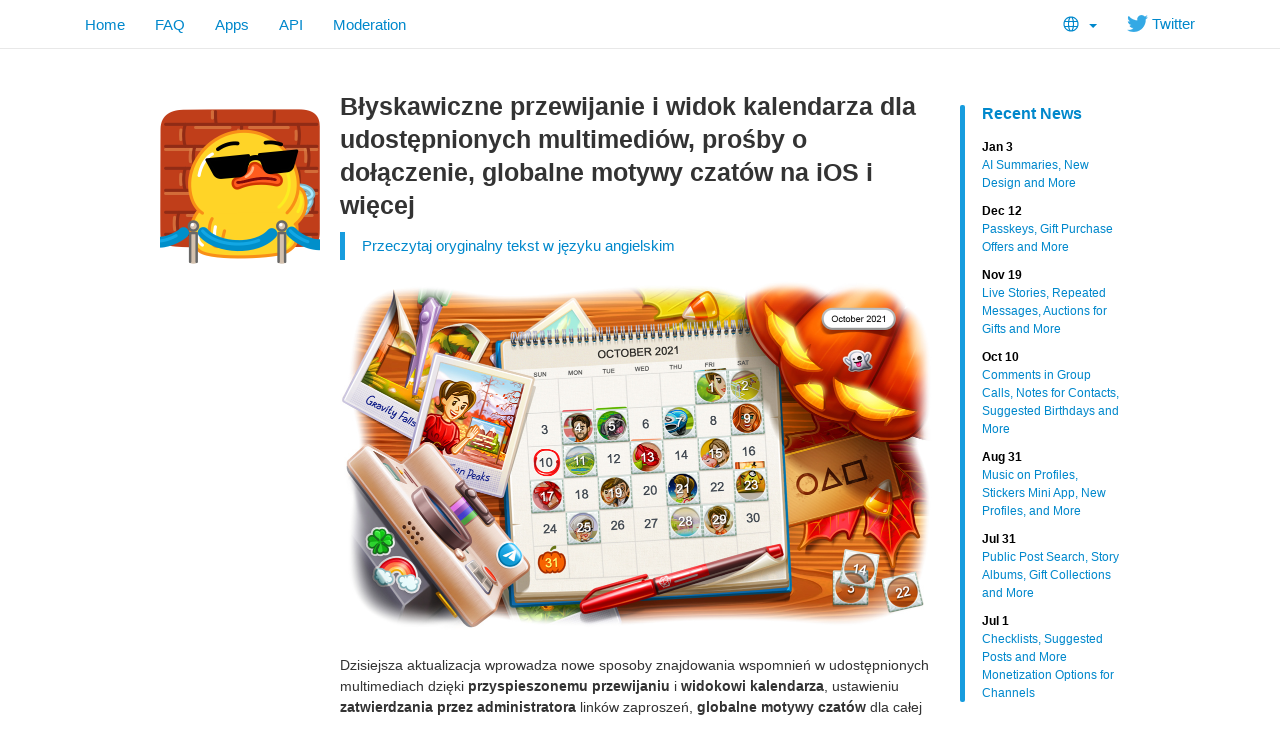

--- FILE ---
content_type: text/html; charset=utf-8
request_url: https://www.telegram.dog/blog/shared-media-scrolling-calendar-join-requests-and-more/pl
body_size: 9665
content:
<!DOCTYPE html>
<html class="">
  <head>
    <meta charset="utf-8">
    <title>Błyskawiczne przewijanie i widok kalendarza dla udostępnionych multimediów, prośby o dołączenie, globalne motywy czatów na iOS i więcej</title>
    <meta name="viewport" content="width=device-width, initial-scale=1.0">
    <meta property="og:title" content="Błyskawiczne przewijanie i widok kalendarza dla udostępnionych multimediów, prośby o dołączenie, globalne motywy czatów na iOS i więcej">
    <meta property="og:image" content="https://telegram.org/file/464001930/3/yPTwxfusWZg.174275/3f847742c263cdae99">
    <meta property="og:site_name" content="Telegram">
    <meta property="og:description" content="Błyskawiczne przewijanie i widok kalendarza dla udostępnionych multimediów, prośby o dołączenie, globalne motywy czatów na iOS i wiele więcej">
    
    <meta property="article:published_time" content="2021-11-03T10:17:50+00:00"><meta name="twitter:card" content="summary_large_image" /><meta name="twitter:image" content="https://telegram.org/file/464001930/3/yPTwxfusWZg.174275/3f847742c263cdae99" />
    <meta property="fb:app_id" content="254098051407226">
    <meta property="vk:app_id" content="3782569">
    <meta name="apple-itunes-app" content="app-id=686449807">
    <meta name="telegram:channel" content="@telegram">
    <link rel="canonical" href="https://www.telegram.dog/blog/shared-media-scrolling-calendar-join-requests-and-more/pl" />
    <link rel="icon" type="image/svg+xml" href="/img/website_icon.svg?4">
<link rel="apple-touch-icon" sizes="180x180" href="/img/apple-touch-icon.png">
<link rel="icon" type="image/png" sizes="32x32" href="/img/favicon-32x32.png">
<link rel="icon" type="image/png" sizes="16x16" href="/img/favicon-16x16.png">
<link rel="alternate icon" href="/img/favicon.ico" type="image/x-icon" />
    <link href="/css/bootstrap.min.css?3" rel="stylesheet">
    
    <link href="/css/telegram.css?249" rel="stylesheet" media="screen">
  </head>
  <body class="preload">
    <div id="fb-root"></div>
    <div class="tl_page_wrap">
      <div class="tl_page_head navbar navbar-static-top navbar navbar-tg">
        <div class="navbar-inner">
          <div class="container clearfix">
            <ul class="nav navbar-nav navbar-right"><li class="dropdown top_lang_select"><a class="dropdown-toggle" onclick="return dropdownClick(this, event)" href="#"><i class="dev_top_lang_icon"></i> <b class="minicaret"></b></a>
<ul class="dropdown-menu"><li class=""><a href="?setln=en">English</a></li><li class="long "><a href="?setln=id">Bahasa Indonesia</a></li><li class="long "><a href="?setln=ms">Bahasa Melayu</a></li><li class=""><a href="?setln=de">Deutsch</a></li><li class=""><a href="?setln=es">Español</a></li><li class=""><a href="?setln=fr">Français</a></li><li class=""><a href="?setln=it">Italiano</a></li><li class=""><a href="?setln=nl">Nederlands</a></li><li class=""><a href="?setln=uz">O‘zbek</a></li><li class=""><a href="?setln=pl">Polski</a></li><li class="long "><a href="?setln=pt-br">Português (Brasil)</a></li><li class=""><a href="?setln=tr">Türkçe</a></li><li class=""><a href="?setln=be">Беларуская</a></li><li class=""><a href="?setln=ru">Русский</a></li><li class=""><a href="?setln=uk">Українська</a></li><li class=""><a href="?setln=kk">Қазақша</a></li><li class=""><a href="?setln=ar">العربية</a></li><li class=""><a href="?setln=fa">فارسی</a></li><li class=""><a href="?setln=ko">한국어</a></li></ul></li><li class="navbar-twitter hidden-xs"><a href="https://twitter.com/telegram" target="_blank" data-track="Follow/Twitter" onclick="trackDlClick(this, event)"><i class="icon icon-twitter"></i> Twitter</a></li></ul>
<ul class="nav navbar-nav">
  <li class=""><a href="/">Home</a></li>
  <li class=""><a href="/faq">FAQ</a></li>
  <li class=""><a href="/apps">Apps</a></li>
  <li class="hidden-xs "><a href="//core.telegram.org/api">API</a></li>
  <li class="hidden-xs "><a href="/moderation">Moderation</a></li>
</ul>
          </div>
        </div>
      </div>
      <div class="container clearfix tl_page_container ">
        <div class="tl_page">
          <div class="tl_contest_page_wrap">
	<div class="tl_blog_side_blog"><div class="side_blog_wrap">
  <div class="side_blog">
    <a href="/blog" class="side_blog_header">Recent News</a>
    <div class="side_blog_entries">
      <a href="/blog/new-design-ai-summaries" class="side_blog_entry">
  <div class="side_blog_date">Jan 3</div>
  <div class="side_blog_title">AI Summaries, New Design and More</div>
</a><a href="/blog/passkeys-and-gift-offers" class="side_blog_entry">
  <div class="side_blog_date">Dec 12</div>
  <div class="side_blog_title">Passkeys, Gift Purchase Offers and More</div>
</a><a href="/blog/live-stories-gift-auctions" class="side_blog_entry">
  <div class="side_blog_date">Nov 19</div>
  <div class="side_blog_title">Live Stories, Repeated Messages, Auctions for Gifts and More</div>
</a><a href="/blog/comments-in-video-chats-threads-for-bots" class="side_blog_entry">
  <div class="side_blog_date">Oct 10</div>
  <div class="side_blog_title">Comments in Group Calls, Notes for Contacts, Suggested Birthdays and More</div>
</a><a href="/blog/profile-music-gift-themes" class="side_blog_entry">
  <div class="side_blog_date">Aug 31</div>
  <div class="side_blog_title">Music on Profiles, Stickers Mini App, New Profiles, and More</div>
</a><a href="/blog/post-search-story-albums-and-more" class="side_blog_entry">
  <div class="side_blog_date">Jul 31</div>
  <div class="side_blog_title">Public Post Search, Story Albums, Gift Collections and More</div>
</a><a href="/blog/checklists-suggested-posts" class="side_blog_entry">
  <div class="side_blog_date">Jul 1</div>
  <div class="side_blog_title">Checklists, Suggested Posts and More Monetization Options for Channels</div>
</a>
    </div>
  </div>
</div></div>
  <div id="dev_page_content_wrap" class=" ">
  <div class="dev_page_bread_crumbs"></div>
  <h1 id="dev_page_title">Błyskawiczne przewijanie i widok kalendarza dla udostępnionych multimediów, prośby o dołączenie, globalne motywy czatów na iOS i więcej</h1>
  <blockquote class="blog_lang_original"><a href="/blog/shared-media-scrolling-calendar-join-requests-and-more?ln=r">Przeczytaj oryginalny tekst w języku angielskim</a></blockquote>
  <div id="dev_page_content"><div class="blog_side_image_wrap">
     <picture class="dev_page_tgsticker blog_side_image js-tgsticker_image" style="width:160px;"><div style="padding-top:100%"></div><source type="application/x-tgsticker" srcset="/file/464001381/3/8rzLYEFC4b8.34342/47a3dfe65cbefe2e4e"><img src="/file/464001381/4/0Ygv-puGdQM.33517.png/52ee2aed8149616f39" /></picture>
</div>

<div class="blog_wide_image">
    <a href="/file/464001312/1/yfNgqIa9b7M.526218/7a1fa00605845c561e" target="_blank"><img src="/file/464001930/3/yPTwxfusWZg.174275/3f847742c263cdae99" srcset="/file/464001312/1/yfNgqIa9b7M.526218/7a1fa00605845c561e, 1200w" title="Przyszłość komunikatorów pomoże Ci spojrzeć z sentymentem w przeszłość." alt="Przedstawiamy błyskawiczne przewijanie i widok kalendarza dla udostępnionych multimediów, prośby o dołączenie, globalne motywy czatów na iOS i wiele więcej"/></a>
</div>

<p>Dzisiejsza aktualizacja wprowadza nowe sposoby znajdowania wspomnień w udostępnionych multimediach dzięki <strong>przyspieszonemu przewijaniu</strong> i <strong>widokowi kalendarza</strong>, ustawieniu <strong>zatwierdzania przez administratora</strong> linków zaproszeń, <strong>globalne motywy czatów</strong> dla całej aplikacji i wiele więcej.</p>
<h3><a class="anchor" name="blyskawiczne-przewijanie-i-widok-kalendarza-dla-udostepnionych-m" href="#blyskawiczne-przewijanie-i-widok-kalendarza-dla-udostepnionych-m"><i class="anchor-icon"></i></a>Błyskawiczne przewijanie i widok kalendarza dla udostępnionych multimediów</h3>
<p>Każdy użytkownik Telegrama ma nieograniczone miejsce w chmurze – a każdy czat ma stronę <strong>Udostępnione multimedia</strong>, która pokazuje wszystkie <strong>zdjęcia, filmy, pliki</strong> i <strong>muzykę</strong>, które zostały tam wysłane. Dodaliśmy nowy <strong>pasek daty</strong> z boku strony, który możesz przeciągać w górę i w dół, aby szybciej przewijać udostępnione multimedia.</p>
<div class="blog_video_player_wrap" style="max-width: 400px; margin: 20px auto 20px;">
 <video class="blog_video_player tl_blog_vid_autoplay" onclick="videoTogglePlay(this)" autoplay loop controls muted poster="/file/464001615/4/Zdd6TEI2WKI.488604/00a31bb72199ebe22a" style="max-width: 400px;" title="To jak Twój osobisty DeLorean z 1,21 gigawatem momentu obrotowego do podróży w czasie." alt="Błyskawiczne przewijanie i widok kalendarza dla udostępnionych multimediów">
  <source src="/file/464001239/1/4mfVdzomzDE.8755760.mp4/aa6ea9ad9d1baa6b17" type="video/mp4">
 </video>
</div>

<p>Aby uzyskać lepszy wygląd, uszczypnij, aby <strong>powiększyć lub pomniejszyć</strong> widok, dzięki czemu w każdym rzędzie możesz zobaczyć od 2 dużych miniatur do kilkunastu małych kwadratów. </p>
<h3><a class="anchor" name="widok-kalendarza-dla-udostepnionych-multimediow" href="#widok-kalendarza-dla-udostepnionych-multimediow"><i class="anchor-icon"></i></a>Widok kalendarza dla udostępnionych multimediów</h3>
<p>Żeby szybko znaleźć multimedia z określonego czasu, dotknij pasek daty, aby otworzyć <strong>interfejs kalendarza</strong> z podglądem multimediów dla każdego dnia, a następnie dotknij, aby zobaczyć wszystkie multimedia z danego dnia.</p>
<div class="blog_image_wrap blog_medium_image_wrap">
  <a href="/file/464001551/2/WVaYuYOZoZU.716311/9634d785cf86c471b5" target="_blank"><img src="/file/464001551/2/WVaYuYOZoZU.716311/9634d785cf86c471b5" title="Szybki sposób na przejście do KAŻDEGO piątku 13." alt="Widok kalendarza dla udostępnionych multimediów" srcset="/file/464001551/2/WVaYuYOZoZU.716311/9634d785cf86c471b5 , 2x" /></a>
</div>

<p>Oprócz nowych narzędzi do przeskakiwania między przeszłością a teraźniejszością możesz teraz <strong>filtrować udostępnione multimedia</strong>, aby wyświetlać tylko zdjęcia, tylko filmy lub oba rodzaje.</p>
<div class="blog_image_wrap blog_medium_image_wrap">
  <a href="/file/464001725/3/g734ZvUEeVI.857168/546b6f28451abc92c8" target="_blank"><img src="/file/464001725/3/g734ZvUEeVI.857168/546b6f28451abc92c8" title="Tam, gdzie idziemy, nie potrzebujemy zdjęć " alt="Nowe menu z opcjami filtrowania" srcset="/file/464001725/3/g734ZvUEeVI.857168/546b6f28451abc92c8 , 2x" /></a>
</div>

<blockquote>
<p>Aby wyświetlić udostępnione multimedia, wystarczy dotknąć nagłówek u góry ekranu w dowolnym czacie i przewinąć w dół. Aby otworzyć nowe menu, dotknij <img class="icon" src="/file/464001466/3/TUYKwGzdaIM.984/c472ac8f01ebdd57c8" alt="Menu Android"> na Androidzie lub <img class="icon" src="/file/464001448/2/VHd-rEO8AMI.2898/1d9c403b5d0d54dbb0" alt="Menu iOS"> na iOS.</p>
</blockquote>
<h3><a class="anchor" name="prosby-o-dolaczenie-do-grup-i-kanalow" href="#prosby-o-dolaczenie-do-grup-i-kanalow"><i class="anchor-icon"></i></a>Prośby o dołączenie do grup i kanałów</h3>
<p>Linki zaproszeń umożliwiają użytkownikom dołączenie do Twojej grupy lub kanału w dowolnym czasie — niezależnie od tego, czy udostępnisz link prywatnie, czy zamienisz go w <a href="https://telegram.org/blog/autodelete-inv2/pl?ln=a#wygasajace-linki-zaproszen">kod QR</a> na billboardzie. Podczas tworzenia <strong>dodatkowych linków zaproszeń</strong> do czatu dostępne jest teraz ustawienie <strong>Prośby o zatwierdzenie przez administratora</strong>, które daje administratorom większą kontrolę nad tym, kto może dołączyć do czatu i zobaczyć go.</p>
<div class="blog_video_player_wrap" style="max-width: 400px; margin: 20px auto 20px;">
 <video class="blog_video_player tl_blog_vid_autoplay" onclick="videoTogglePlay(this)" autoplay loop controls muted poster="/file/464001940/5/GLiYqv39fkM.218064/85a6c8b2a5bbdc9eee" style="max-width: 400px;" title="Bez kostiumu — bez imprezy!" alt="Prośby o dołączenie do grup i kanałów">
  <source src="/file/464001570/2/XCFBwC6srA0.9911661.mp4/c7267341f1d6e73e6c" type="video/mp4">
 </video>
</div>

<p>Kiedy użytkownik otworzy link z włączoną funkcją Zatwierdzania przez administratora, zobaczy przycisk do wysłania <strong>prośby o dołączenie</strong>, którą administratorzy mogą zarządzać z nowego paska u góry czatu. Stamtąd administratorzy mogą przeglądać publiczne <strong>zdjęcia profilowe</strong> i <strong>biografię</strong> kandydata, a następnie zatwierdzić lub odrzucić jego prośbę.</p>
<blockquote>
<p>Na przykład możesz opublikować link zaproszenia do swojego kanału z poezją w mediach społecznościowych, a następnie zatwierdzić tylko swoich bliskich przyjaciół i osoby oznaczone kolorem fioletowym, aby zobaczyły, jak piszesz.</p>
</blockquote>
<!--<div class="blog_image_wrap blog_medium_image_wrap">
  <a href="LARGE" target="_blank"><img src="SMALL" title="Tak czują się wampiry przed każdymi cholernymi drzwiami." alt="Link zaproszenia z włączonym zatwierdzaniem widziany przez dołączającego użytkownika" srcset="LARGE , 2x" /></a>
</div>-->

<h3><a class="anchor" name="unikalne-nazwy-linkow-zaproszen" href="#unikalne-nazwy-linkow-zaproszen"><i class="anchor-icon"></i></a>Unikalne nazwy linków zaproszeń</h3>
<p>Zatwierdzenie przez administratora można zastosować do <strong>dowolnego linku</strong> w sekcji „Dodatkowe linki”. Dodaliśmy również możliwość nadawania wszystkim tym linkom <strong>unikalnych nazw</strong>, dzięki czemu można je oznaczyć etykietami w celu lepszej organizacji.</p>
<div class="blog_image_wrap blog_medium_image_wrap">
  <a href="/file/464001394/1/HW4Bu5RBXrM.44816/930328e9e61b2fda4a" target="_blank"><img src="/file/464001472/3/tyiKRNKUmBs.19037/ad56d2a7f878f9ff2a" title="Teraz gdy jesteśmy bezpieczni w listopadzie, nie musisz już nazywać swoich linków  Belzebub, Semihazah, Azazel, Belial itp." alt="Lista linków zaproszeń o niestandardowych nazwach widoczna tylko dla administratorów" srcset="/file/464001394/1/HW4Bu5RBXrM.44816/930328e9e61b2fda4a , 2x" /></a>
</div>

<blockquote>
<p>Nazwy linków będą szczególnie przydatne, jeśli korzystasz ze wszystkich dostępnych opcji linków zaproszeń, takich jak <a href="https://telegram.org/blog/autodelete-inv2/pl?ln=a#wygasajace-linki-zaproszen">limity czasu trwania, liczba użyć</a> itp.</p>
</blockquote>
<h3><a class="anchor" name="globalne-motywy-czatow-na-ios" href="#globalne-motywy-czatow-na-ios"><i class="anchor-icon"></i></a>Globalne motywy czatów na iOS</h3>
<p>Nasza ostatnia aktualizacja wprowadziła <a href="https://telegram.org/blog/chat-themes-interactive-emoji-read-receipts/pl?ln=a#motywy-czatu">8 nowych motywów</a>, które można ustawić dla poszczególnych czatów, a teraz są one dostępne dla <strong>całej aplikacji</strong> na iOS (wkrótce pojawi się na Androidzie). Ustawienia Wyglądu zostały <strong>całkowicie przeprojektowane</strong>, umieszczając te motywy w centralnym miejscu. Stworzony przez zespół Telegrama, każdy motyw ma <strong>tryb dzienny</strong> i <strong>nocny</strong>, kolorowe animowane tło i gradientowe dymki wiadomości.</p>
<div class="blog_video_player_wrap" style="max-width: 400px; margin: 20px auto 20px;">
 <video class="blog_video_player tl_blog_vid_autoplay" onclick="videoTogglePlay(this)" autoplay loop controls muted poster="/file/464001866/4/N8eVGAnGveY.70659/cc02f9ad2601d73b56" style="max-width: 400px;" title="Ciągle mylimy emoji nauczyciela z hrabią Draculą, ponieważ tablica za jego plecami wygląda jak podniesiony kołnierz." alt="Nowe motywy czatu i przeprojektowane ustawienia wyglądu">
  <source src="/file/464001438/1/YXiXwpHAL6M.3885852.mp4/7378e62ae8a1600102" type="video/mp4">
 </video>
</div>

<p>Podobnie jak wszystkie motywy, możesz <strong>spersonalizować</strong> te projekty i dostosować kolory lub zmienić wzór. Aby uzyskać więcej opcji i niestandardowych ustawień, dotknij „Motywy czatu” i <strong>edytuj</strong> oraz <strong>udostępniaj</strong> swoje kreacje.</p>
<!-- THIS VERSION WILL BE USED IF THE ANDROID VERSION OF THIS INTERFACE IS READY BY RELEASE TIME, PLEASE TRANSLATE AS WELL (Only the first paragraph and section titles are different):

###  Globalne motywy czatów

Nasza ostatnia aktualizacja wprowadziła [8 nowych motywów](https://telegram.org/blog/chat-themes-interactive-emoji-read-receipts/pl?ln=a#motywy-czatu), które można ustawić dla poszczególnych czatów, a teraz są one dostępne dla Twojej **całej aplikacji**. Strony Ustawienia czatu *(Android)* i Wygląd *(iOS)* zostały **całkowicie przeprojektowane**, umieszczając te motywy w centralnym miejscu. Stworzony przez zespół Telegrama, każdy motyw ma **tryb dzienny** i **nocny**, kolorowe animowane tło i gradientowe dymki wiadomości.

<div class="blog_video_player_wrap" style="max-width: 400px; margin: 20px auto 20px;">
 <video class="blog_video_player tl_blog_vid_autoplay" onclick="videoTogglePlay(this)" autoplay loop controls muted poster="PHOTO" style="max-width: 400px;" title="TITLE" alt="Nowe motywy czatu i przeprojektowane ustawienia wyglądu">
  <source src="VIDEO" type="video/mp4">
 </video>
</div>

Podobnie jak wszystkie motywy, możesz **spersonalizować** te projekty i dostosować kolory lub zmienić wzór. Aby uzyskać więcej opcji i niestandardowych ustawień, dotknij „Motywy czatu” i **edytuj** oraz **udostępniaj** swoje kreacje.
-->

<h3><a class="anchor" name="czas-tranzytu-dla-udostepnionych-lokalizacji-na-ios" href="#czas-tranzytu-dla-udostepnionych-lokalizacji-na-ios"><i class="anchor-icon"></i></a>Czas tranzytu dla udostępnionych lokalizacji na iOS</h3>
<p>Możesz pokazać, gdzie jesteś lub dokąd zmierzasz, wysyłając lokalizację z menu załącznika <img class="icon" src="/file/464001085/2/E4hNXSNQimQ.2503/bf6ffcab3cb3afd43d" alt="Attach"> na pasku wiadomości. Naciśnięcie udostępnionej lokalizacji powoduje wyświetlenie mapy okolicy, która teraz pokazuje <strong>czas podróży</strong> by tam dotrzeć <strong><img class="icon" src="/file/464001684/2/xeGzuWUSoW8.1964/faf9f049416ced18a3" alt="Foot"> pieszo</strong>, <strong><img class="icon" src="/file/464001637/4/7LAuyfl1gvI.1942/48bf3a3155d115beef" alt="Car"> samochodem</strong> lub <strong><img class="icon" src="/file/464001302/3/b-m7hNQbhJk.2269/1e7b9effdc1be88b7d" alt="Public Transport"> transportem publicznym</strong>. Aby zobaczyć <strong>szczegółowe wskazówki</strong> lub dojechać taksówką na miejsce, dotknij czasu podróży, aby otworzyć ją w preferowanej aplikacji.</p>
<div class="blog_image_wrap blog_medium_image_wrap">
  <a href="/file/464001450/6/C3DsulNUqf8.87013/d265046c75475a071f" target="_blank"><img src="/file/464001286/4/gaS0zlqsh7w.36642/e11bfdc4485d464b02" title="Czas lotu nietoperza i miotły nie jest uwzględniony." alt="Nowy przycisk Czas tranzytu na iOS" srcset="/file/464001450/6/C3DsulNUqf8.87013/d265046c75475a071f , 2x" /></a>
</div>

<blockquote>
<p>Czasy przejazdu są wyświetlane zarówno dla <strong>lokalizacji statycznych</strong>, jak i <strong>na żywo</strong>, dzięki czemu możesz sprawdzić, ile czasu zajmie Ci dotarcie na spotkanie ze znajomymi, gdy są w ruchu.</p>
</blockquote>
<h3><a class="anchor" name="natychmiastowe-podpisy-do-multimediow-na-ios" href="#natychmiastowe-podpisy-do-multimediow-na-ios"><i class="anchor-icon"></i></a>Natychmiastowe podpisy do multimediów na iOS</h3>
<p>Tekst wpisywany na pasku wiadomości jest teraz automatycznie <strong>konwertowany na podpis</strong> po dołączeniu multimediów, dzięki czemu nie musisz już ponownie wpisywać ani wycinać i wklejać tego, co właśnie napisałeś. Działa to również z <strong>wersjami roboczymi w chmurze</strong> – możesz więc wpisać wiadomość na komputerze, a następnie po prostu dołączyć zdjęcie z telefonu i wysłać wszystko razem.</p>
<div class="blog_video_player_wrap" style="max-width: 400px; margin: 20px auto 20px;">
 <video class="blog_video_player tl_blog_vid_autoplay" onclick="videoTogglePlay(this)" autoplay loop controls muted poster="/file/464001589/1/HAlJFdAKNjU.101071/bee58652ae5996b1e4" style="max-width: 400px;" title="Dowcipne pomysły na podpisy nie są uwzględnione." alt="Tekst roboczy staje się podpisem po dołączeniu zdjęcia na iOS">
  <source src="/file/464001326/3/z_ggDEsbHRw.1855049.mp4/78c422dc827345a2eb" type="video/mp4">
 </video>
</div>

<blockquote>
<p>Oczywiście w nadchodzących aktualizacjach do naszej aplikacji na <strong>Android</strong> zostaną dodane zarówno czasy tranzytu, jak i podpisy do multimediów.</p>
</blockquote>
<h3><a class="anchor" name="zaktualizowane-ustawienia-dla-ios-15" href="#zaktualizowane-ustawienia-dla-ios-15"><i class="anchor-icon"></i></a>Zaktualizowane ustawienia dla iOS 15</h3>
<p>Ustawienia na iOS zostały przeprojektowane, by pasowały do stylu <strong>iOS 15</strong>, w tym usprawnione ustawienia <strong><img class="icon" src="/file/464001655/4/X4tmK3f1jBk.2065/8934cc21fce91e9f99" alt="Notifications"> Powiadomienia</strong> i <strong><img class="icon" src="/file/464001925/3/oRf4KWqBPsc.2104/65004ab18dd2eedd81" alt="Stickers"> Naklejki</strong>. Sekcja <strong><img class="icon" src="/file/464001414/5/-3MUFAeZvTk.1409/79f3d914d139880e2a" alt="Devices"> Urządzenia</strong> zapewnia teraz bardziej przejrzysty przegląd aktywnych sesji dzięki <strong>nowym ikonom</strong> – dotknij dowolnego urządzenia, aby zobaczyć więcej szczegółów, lub wylogować się z niego zdalnie.</p>
<div class="blog_video_player_wrap" style="max-width: 400px; margin: 20px auto 20px;">
 <video class="blog_video_player tl_blog_vid_autoplay" onclick="videoTogglePlay(this)" autoplay loop controls muted poster="/file/464001213/1/j_kc-3AHosg.230043/f3b7c97aff76ab7f6c" style="max-width: 400px;" title="Ten film przedstawia ewolucję ustawień w systemie iOS, nie przeskakują one w ten sposób po otwarciu sekcji." alt="Przeprojektowane ustawienia w systemie iOS">
  <source src="/file/464001738/3/yXWZL2medLs.9386729.mp4/33bae1683d379d94e2" type="video/mp4">
 </video>
</div>

<blockquote>
<p>Pamiętaj, że lokalizacje wyświetlane dla Twoich urządzeń są oparte wyłącznie na ich adresach IP. Te dane nie zawsze są dokładne, więc nie zdziw się, jeśli Twój laptop nagle przeniesie się na Islandię, kiedy Ty śpisz.</p>
</blockquote>
<h3><a class="anchor" name="wiecej-interaktywnych-emoji" href="#wiecej-interaktywnych-emoji"><i class="anchor-icon"></i></a>Więcej interaktywnych emoji</h3>
<p>Ta aktualizacja wprowadza nowe <strong>interaktywne emoji</strong>. Wyślij do dowolnego prywatnego czatu pojedynczą emoji <img class="emoji" src="/img/emoji/40/F09F91BB.png" width="20" height="20" alt="👻" /> <img class="emoji" src="/img/emoji/40/F09F918E.png" width="20" height="20" alt="👎" /> <img class="emoji" src="/img/emoji/40/F09FA4AE.png" width="20" height="20" alt="🤮" /> <img class="emoji" src="/img/emoji/40/F09F9882.png" width="20" height="20" alt="😂" /> <img class="emoji" src="/img/emoji/40/F09F92B8.png" width="20" height="20" alt="💸" /> lub <img class="emoji" src="/img/emoji/40/F09F8E83.png" width="20" height="20" alt="🎃" />, a następnie dotknij animowane emoji, aby uruchomić <strong>pełnoekranowy efekt</strong>.</p>
<div class="blog_video_player_wrap" style="max-width: 400px; margin: 20px auto 20px;">
 <video class="blog_video_player tl_blog_vid_autoplay" onclick="videoTogglePlay(this)" autoplay loop controls muted poster="/file/464001178/4/wjRHdoIl7zg.246338/d2d6237f926b6b5646" style="max-width: 400px;" title="Co uczynił Bóg, prawda?" alt="Druga partia interaktywnych emoji">
  <source src="/file/464001017/2/RgerP9SPmeM.7738263.mp4/5719b4e35b2d584b9a" type="video/mp4">
 </video>
</div>

<p>Jeśli Twój partner czatu również ma otwarty czat, <strong>oboje jednocześnie</strong> zobaczycie efekty i poczujecie wibracje.</p>
<blockquote>
<p>Jak wiecie z naszej <a href="https://telegram.org/blog/chat-themes-interactive-emoji-read-receipts/pl?ln=a#interaktywne-emoji">poprzedniej aktualizacji</a>, ta magia działa również z <img class="emoji" src="/img/emoji/40/F09F8E86.png" width="20" height="20" alt="🎆" /> <img class="emoji" src="/img/emoji/40/F09F8E89.png" width="20" height="20" alt="🎉" /> <img class="emoji" src="/img/emoji/40/F09F8E88.png" width="20" height="20" alt="🎈" /> <img class="emoji" src="/img/emoji/40/F09F918D.png" width="20" height="20" alt="👍" /> <img class="emoji" src="/img/emoji/40/F09F92A9.png" width="20" height="20" alt="💩" /> i <img class="emoji" src="/img/emoji/40/E29DA4.png" width="20" height="20" alt="❤️" />.</p>
</blockquote>
<p>Nadchodzi zima, ale nasza następna aktualizacja ściga się, by ją pokonać. Czekaj na dalsze informacje!</p>
<div><br></div>

<p><em>3 listopada 2021<br>Zespół Telegrama</em></p>
</div>
  
</div>
  <div class="tl_main_share clearfix">
    <a href="https://t.me/share/url?url=https%3A%2F%2Ftelegram.org%2Fblog%2Fshared-media-scrolling-calendar-join-requests-and-more%2Fpl&text=Przedstawiamy%20b%C5%82yskawiczne%20przewijanie%20i%20widok%20kalendarza%20dla%20udost%C4%99pnionych%20multimedi%C3%B3w%2C%20pro%C5%9Bby%20o%20do%C5%82%C4%85czenie%2C%20globalne%20motywy%20czat%C3%B3w%20na%20iOS%20i%20wiele%20wi%C4%99cej" class="tl_telegram_share_btn" id="tl_telegram_share_btn" data-text="Przedstawiamy błyskawiczne przewijanie i widok kalendarza dla udostępnionych multimediów, prośby o dołączenie, globalne motywy czatów na iOS i wiele więcej" data-url="https://telegram.org/blog/shared-media-scrolling-calendar-join-requests-and-more/pl"><i class="tl_telegram_share_icon"></i><span class="tl_telegram_share_label" target="_blank">Forward</span></a>
    <a href="https://twitter.com/share" class="tl_twitter_share_btn" id="tl_twitter_share_btn" data-text="Przedstawiamy błyskawiczne przewijanie i widok kalendarza dla udostępnionych multimediów, prośby o dołączenie, globalne motywy czatów na iOS i wiele więcej" data-url="https://telegram.org/blog/shared-media-scrolling-calendar-join-requests-and-more/pl" data-via="Telegram">Tweet <span class="tl_twitter_share_cnt"></span></a>
  </div>
  
</div>
<div class="tl_main_recent_news_wrap tlb_other_news_wrap tl_blog_list_page_wrap">
  <h3 class="tl_main_recent_news_header">
    <a href="/blog">Other News</a>
  </h3>
  <div class="tl_main_recent_news_cards clearfix">
    <a class="dev_blog_card_link_wrap" href="/blog/new-design-ai-summaries/pl"><div class="dev_blog_card_wrap">
  <img class="dev_blog_card_image" src="https://telegram.org/file/400780400257/2/zMEvOzI7s0o.261721.jpg/4c239fd6a73380b51f" />
  <div class="dev_blog_card_alltext_wrap">
    <h4 class="dev_blog_card_title">Streszczenia AI, nowy wygląd i więcej</h4>
    <div class="dev_blog_card_lead">Pierwsza aktualizacja Telegrama w 2026 roku wprowadza jeszcze więcej interfejsów Liquid Glass na iOS oraz streszczenia AI wpisów na kanałach i stronach Widoku błyskawicznego – stworzone…</div>
  </div>
  <div class="dev_blog_card_date">Jan 3, 2026</div>
</div></a><a class="dev_blog_card_link_wrap" href="/blog/passkeys-and-gift-offers/pl"><div class="dev_blog_card_wrap">
  <img class="dev_blog_card_image" src="https://telegram.org/file/400780400880/5/U9JuCDTAAow.237404.jpg/c6942d8b0dc199e520" />
  <div class="dev_blog_card_alltext_wrap">
    <h4 class="dev_blog_card_title">Klucze dostępu, oferty kupna prezentów i więcej</h4>
    <div class="dev_blog_card_lead">W dzisiejszej aktualizacji dodajemy bezpieczne klucze dostępu do natychmiastowego logowania bez kodów SMS, oferty kupna prezentów z wbudowaną…</div>
  </div>
  <div class="dev_blog_card_date">Dec 12, 2025</div>
</div></a><a class="dev_blog_card_link_wrap" href="/blog/live-stories-gift-auctions/pl"><div class="dev_blog_card_wrap">
  <img class="dev_blog_card_image" src="https://telegram.org/file/400780400328/1/ajZk99bpun4.270294.jpg/261d2e7e6f793c3875" />
  <div class="dev_blog_card_alltext_wrap">
    <h4 class="dev_blog_card_title">Relacje na żywo, powtarzające się wiadomości, aukcje prezentów i więcej</h4>
    <div class="dev_blog_card_lead">W dzisiejszej aktualizacji możesz rozpocząć transmisję z czatem na żywo w swojej Relacji na Telegramie. Dodaliśmy także powtarzające się…</div>
  </div>
  <div class="dev_blog_card_date">Nov 19, 2025</div>
</div></a><a class="dev_blog_card_link_wrap" href="/blog/comments-in-video-chats-threads-for-bots/pl"><div class="dev_blog_card_wrap">
  <img class="dev_blog_card_image" src="https://telegram.org/file/400780400953/2/r068OEaDbWs.264830.jpg/37cdffcc23679c7025" />
  <div class="dev_blog_card_alltext_wrap">
    <h4 class="dev_blog_card_title">Komentarze w połączeniach grupowych, notatki kontaktów, sugerowanie urodzin i więcej</h4>
    <div class="dev_blog_card_lead">W dzisiejszej aktualizacji dodajemy komentarze i reakcje na żywo w grupowych połączeniach…</div>
  </div>
  <div class="dev_blog_card_date">Oct 10, 2025</div>
</div></a>
  </div>
</div>
          
        </div>
      </div>
    </div>
    <div class="footer_wrap">
  <div class="footer_columns_wrap footer_desktop">
    <div class="footer_column footer_column_telegram">
      <h5>Telegram</h5>
      <div class="footer_telegram_description"></div>
      Telegram is a cloud-based mobile and desktop messaging app with a focus on security and speed.
    </div>

    <div class="footer_column">
      <h5><a href="/faq">About</a></h5>
      <ul>
        <li><a href="/faq">FAQ</a></li>
        <li><a href="/privacy">Privacy</a></li>
        <li><a href="/press">Press</a></li>
      </ul>
    </div>
    <div class="footer_column">
      <h5><a href="/apps#mobile-apps">Mobile Apps</a></h5>
      <ul>
        <li><a href="/dl/ios">iPhone/iPad</a></li>
        <li><a href="/android">Android</a></li>
        <li><a href="/dl/web">Mobile Web</a></li>
      </ul>
    </div>
    <div class="footer_column">
      <h5><a href="/apps#desktop-apps">Desktop Apps</a></h5>
      <ul>
        <li><a href="/desktop">PC/Mac/Linux</a></li>
        <li><a href="/macos">macOS</a></li>
        <li><a href="/dl/web">Web-browser</a></li>
      </ul>
    </div>
    <div class="footer_column footer_column_platform">
      <h5><a href="//core.telegram.org/">Platform</a></h5>
      <ul>
        <li><a href="//core.telegram.org/api">API</a></li>
        <li><a href="//translations.telegram.org/">Translations</a></li>
        <li><a href="//instantview.telegram.org/">Instant View</a></li>
      </ul>
    </div>
  </div>
  <div class="footer_columns_wrap footer_mobile">
    <div class="footer_column">
      <h5><a href="/faq">About</a></h5>
    </div>
    <div class="footer_column">
      <h5><a href="/blog">Blog</a></h5>
    </div>
    <div class="footer_column">
      <h5><a href="/press">Press</a></h5>
    </div>
    <div class="footer_column">
      <h5><a href="/moderation">Moderation</a></h5>
    </div>
  </div>
</div>
    <script src="/js/main.js?47"></script>
    <script src="/js/tgsticker.js?31"></script>

    <script>initScrollVideos(true);
mainInitTgStickers({"maxDeviceRatio":2,"cachingModulo":4});
twitterCustomShareInit();
blogSideImageInit();
backToTopInit("Go up");
removePreloadInit();
</script>
  </body>
</html>
<!-- page generated in 25.05ms -->
